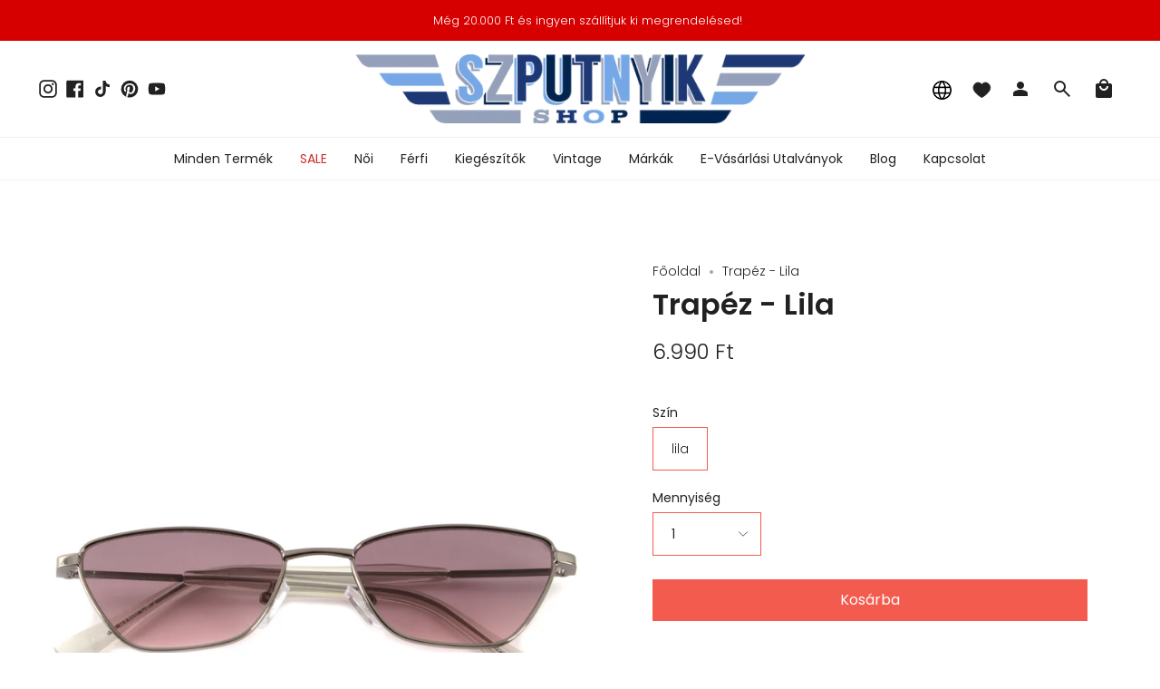

--- FILE ---
content_type: text/html; charset=utf-8
request_url: https://szputnyikshop.com/hu/products/trapez-lila?section_id=api-product-grid-item
body_size: 1020
content:
<div id="shopify-section-api-product-grid-item" class="shopify-section">
<div data-api-content>


<div class="product-item large-up--one-quarter medium--one-quarter small--one-whole product-item--borderless product-item--centered product-item--outer-text product-item--has-quickbuy product-item--api-product-grid-item-" data-product-grid-item data-slide="||itemIndex||" data-slide-index="||itemIndex||">
  
  <div class="product-item__image double__image" data-product-image>
    <a class="product-link" href="/hu/products/trapez-lila" aria-label="Trapéz - Lila" data-product-link="/hu/products/trapez-lila"><div class="product-item__bg lazyload"
          data-product-image-default
          data-aos="img-in"
          data-aos-delay="||itemAosDelay||"
          data-aos-duration="800"
          data-aos-anchor="||itemAnimationAnchor||"
          data-aos-easing="ease-out-quart"
          data-bgset="//szputnyikshop.com/cdn/shop/products/napszemuveg_kilencvenes_lila.jpg?v=1588250388&width=180 180w 216h,//szputnyikshop.com/cdn/shop/products/napszemuveg_kilencvenes_lila.jpg?v=1588250388&width=360 360w 433h,//szputnyikshop.com/cdn/shop/products/napszemuveg_kilencvenes_lila.jpg?v=1588250388&width=540 540w 649h,//szputnyikshop.com/cdn/shop/products/napszemuveg_kilencvenes_lila.jpg?v=1588250388&width=720 720w 866h,//szputnyikshop.com/cdn/shop/products/napszemuveg_kilencvenes_lila.jpg?v=1588250388&width=900 900w 1082h,//szputnyikshop.com/cdn/shop/products/napszemuveg_kilencvenes_lila.jpg?v=1588250388&width=1080 1080w 1299h,//szputnyikshop.com/cdn/shop/products/napszemuveg_kilencvenes_lila.jpg?v=1588250388&width=1296 1296w 1559h,//szputnyikshop.com/cdn/shop/products/napszemuveg_kilencvenes_lila.jpg?v=1588250388&width=1512 1512w 1818h,//szputnyikshop.com/cdn/shop/products/napszemuveg_kilencvenes_lila.jpg?v=1588250388&width=1728 1728w 2078h,//szputnyikshop.com/cdn/shop/products/napszemuveg_kilencvenes_lila.jpg?v=1588250388&width=1950 1950w 2345h,//szputnyikshop.com/cdn/shop/products/napszemuveg_kilencvenes_lila.jpg?v=1588250388&width=2100 2100w 2526h,//szputnyikshop.com/cdn/shop/products/napszemuveg_kilencvenes_lila.jpg?v=1588250388&width=2260 2260w 2718h,//szputnyikshop.com/cdn/shop/products/napszemuveg_kilencvenes_lila.jpg?v=1588250388&width=2450 2450w 2947h,//szputnyikshop.com/cdn/shop/products/napszemuveg_kilencvenes_lila.jpg?v=1588250388&width=2700 2700w 3247h,//szputnyikshop.com/cdn/shop/products/napszemuveg_kilencvenes_lila.jpg?v=1588250388 2960w 3560h">&nbsp;</div><div class="product-item__bg__under lazyload" data-bgset="//szputnyikshop.com/cdn/shop/products/napszemuveg_kilencvenes_lila_1.jpg?v=1588250387&width=180 180w 216h,//szputnyikshop.com/cdn/shop/products/napszemuveg_kilencvenes_lila_1.jpg?v=1588250387&width=360 360w 433h,//szputnyikshop.com/cdn/shop/products/napszemuveg_kilencvenes_lila_1.jpg?v=1588250387&width=540 540w 649h,//szputnyikshop.com/cdn/shop/products/napszemuveg_kilencvenes_lila_1.jpg?v=1588250387&width=720 720w 866h,//szputnyikshop.com/cdn/shop/products/napszemuveg_kilencvenes_lila_1.jpg?v=1588250387&width=900 900w 1082h,//szputnyikshop.com/cdn/shop/products/napszemuveg_kilencvenes_lila_1.jpg?v=1588250387&width=1080 1080w 1299h,//szputnyikshop.com/cdn/shop/products/napszemuveg_kilencvenes_lila_1.jpg?v=1588250387&width=1296 1296w 1559h,//szputnyikshop.com/cdn/shop/products/napszemuveg_kilencvenes_lila_1.jpg?v=1588250387&width=1512 1512w 1818h,//szputnyikshop.com/cdn/shop/products/napszemuveg_kilencvenes_lila_1.jpg?v=1588250387&width=1728 1728w 2078h,//szputnyikshop.com/cdn/shop/products/napszemuveg_kilencvenes_lila_1.jpg?v=1588250387&width=1950 1950w 2345h,//szputnyikshop.com/cdn/shop/products/napszemuveg_kilencvenes_lila_1.jpg?v=1588250387&width=2100 2100w 2526h,//szputnyikshop.com/cdn/shop/products/napszemuveg_kilencvenes_lila_1.jpg?v=1588250387&width=2260 2260w 2718h,//szputnyikshop.com/cdn/shop/products/napszemuveg_kilencvenes_lila_1.jpg?v=1588250387&width=2450 2450w 2947h,//szputnyikshop.com/cdn/shop/products/napszemuveg_kilencvenes_lila_1.jpg?v=1588250387&width=2700 2700w 3247h,//szputnyikshop.com/cdn/shop/products/napszemuveg_kilencvenes_lila_1.jpg?v=1588250387 2960w 3560h">&nbsp;</div><noscript>
        <div class="product-item__bg no-js-image" style="background-image:url('//szputnyikshop.com/cdn/shop/products/napszemuveg_kilencvenes_lila_540x.jpg?v=1588250388'); background-size: contain; background-position: center center; background-repeat: no-repeat;"></div>
      </noscript></a>

    
  <div class="badge-box-container"></div>
  <div class="wishlist-engine" data-product_id="4670215782493" data-variant_id="39841653325984" data-full_button="false" data-css="true"></div>
  
<quick-add-product>
      <div class="quick-add__holder" data-quick-add-holder="4670215782493">
        <button 
          class="quick-add__button-mobile" 
          type="button" 
          tabindex="-1" 
          data-quick-add-btn-mobile>
          <span class="visually-hidden">Kosárba</span>
          <span class="btn__plus"></span>
          <span class="btn__added">&nbsp;</span>
          <span class="btn__loader">
            <svg height="18" width="18" class="svg-loader">
              <circle r="7" cx="9" cy="9" />
              <circle stroke-dasharray="87.96459430051421 87.96459430051421" r="7" cx="9" cy="9" />
            </svg>
          </span>
        </button>

        <button
          class="quick-add__button caps"
          type="button"
          data-focus-element
          data-quick-add-btn
          
          data-quick-add-variant="39841653325984"
          >
          <span class="btn__text">Kosárba</span>
          <span class="btn__added">&nbsp;</span>
          <span class="btn__loader">
            <svg height="18" width="18" class="svg-loader">
              <circle r="7" cx="9" cy="9" />
              <circle stroke-dasharray="87.96459430051421 87.96459430051421" r="7" cx="9" cy="9" />
            </svg>
          </span>
          <span class="btn__error" data-message-error>&nbsp;</span>
        </button>


<script data-quick-add-modal-template type="text/x-template">
  <div class="product-quick-add" data-quick-add-modal id="4670215782493" aria-hidden="true">
    <div class="product-quick-add__overlay" data-micromodal-close tabindex="-1"></div>

    <div class="product-quick-add__content" role="dialog" aria-modal="true" data-product-upsell-container>

      <div class="loader cart__loader"><div class="loader-indeterminate"></div></div>

      <button type="button" data-micromodal-close class="product-quick-add__close" aria-label="Bezár"><svg aria-hidden="true" focusable="false" role="presentation" class="icon icon-cancel" viewBox="0 0 24 24"><path d="M6.758 17.243L12.001 12m5.243-5.243L12 12m0 0L6.758 6.757M12.001 12l5.243 5.243" stroke="currentColor" stroke-linecap="round" stroke-linejoin="round"/></svg></button>

      <div class="product-quick-add__inner" data-product-upsell-ajax></div>
    </div>
  </div>
</script></div>
    </quick-add-product>
  </div>

  <div class="product-information"
    data-aos="fade"
    data-aos-delay="||itemAosDelay||"
    data-aos-duration="800"
    data-aos-anchor="||itemAnimationAnchor||"
    data-product-information>
    <a class="product-link product-item__info" href="/hu/products/trapez-lila" aria-label="Trapéz - Lila" data-product-link="/hu/products/trapez-lila"><p class="product-item__title">Trapéz - Lila</p>

      <div class="product-item__price__holder"><div class="product-item__price" data-product-price><span class="price">
            
              <span class="new-price">
                
<span class=money>6.990 Ft</span>
</span>
              
            
          </span>
          
        </div>
      </div>

      
      <div class="sizes">
        <div class="sizes-list">
            
              
             
        </div>  
      </div>
    

      
    </a>
  </div>
</div></div></div>